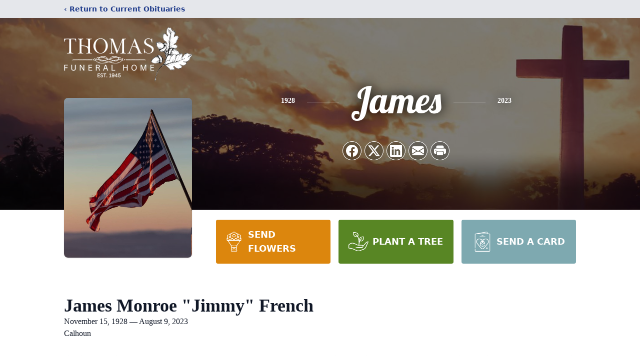

--- FILE ---
content_type: text/html; charset=utf-8
request_url: https://www.google.com/recaptcha/enterprise/anchor?ar=1&k=6LdHfRYgAAAAAD-TMHiXuu3iJ-IV3ck_vPDpYUFm&co=aHR0cHM6Ly93d3cudGhvbWFzZnVuZXJhbGhvbWVjYWxob3VuLmNvbTo0NDM.&hl=en&type=image&v=PoyoqOPhxBO7pBk68S4YbpHZ&theme=light&size=invisible&badge=bottomright&anchor-ms=20000&execute-ms=30000&cb=f0v1qy1dp7lt
body_size: 48942
content:
<!DOCTYPE HTML><html dir="ltr" lang="en"><head><meta http-equiv="Content-Type" content="text/html; charset=UTF-8">
<meta http-equiv="X-UA-Compatible" content="IE=edge">
<title>reCAPTCHA</title>
<style type="text/css">
/* cyrillic-ext */
@font-face {
  font-family: 'Roboto';
  font-style: normal;
  font-weight: 400;
  font-stretch: 100%;
  src: url(//fonts.gstatic.com/s/roboto/v48/KFO7CnqEu92Fr1ME7kSn66aGLdTylUAMa3GUBHMdazTgWw.woff2) format('woff2');
  unicode-range: U+0460-052F, U+1C80-1C8A, U+20B4, U+2DE0-2DFF, U+A640-A69F, U+FE2E-FE2F;
}
/* cyrillic */
@font-face {
  font-family: 'Roboto';
  font-style: normal;
  font-weight: 400;
  font-stretch: 100%;
  src: url(//fonts.gstatic.com/s/roboto/v48/KFO7CnqEu92Fr1ME7kSn66aGLdTylUAMa3iUBHMdazTgWw.woff2) format('woff2');
  unicode-range: U+0301, U+0400-045F, U+0490-0491, U+04B0-04B1, U+2116;
}
/* greek-ext */
@font-face {
  font-family: 'Roboto';
  font-style: normal;
  font-weight: 400;
  font-stretch: 100%;
  src: url(//fonts.gstatic.com/s/roboto/v48/KFO7CnqEu92Fr1ME7kSn66aGLdTylUAMa3CUBHMdazTgWw.woff2) format('woff2');
  unicode-range: U+1F00-1FFF;
}
/* greek */
@font-face {
  font-family: 'Roboto';
  font-style: normal;
  font-weight: 400;
  font-stretch: 100%;
  src: url(//fonts.gstatic.com/s/roboto/v48/KFO7CnqEu92Fr1ME7kSn66aGLdTylUAMa3-UBHMdazTgWw.woff2) format('woff2');
  unicode-range: U+0370-0377, U+037A-037F, U+0384-038A, U+038C, U+038E-03A1, U+03A3-03FF;
}
/* math */
@font-face {
  font-family: 'Roboto';
  font-style: normal;
  font-weight: 400;
  font-stretch: 100%;
  src: url(//fonts.gstatic.com/s/roboto/v48/KFO7CnqEu92Fr1ME7kSn66aGLdTylUAMawCUBHMdazTgWw.woff2) format('woff2');
  unicode-range: U+0302-0303, U+0305, U+0307-0308, U+0310, U+0312, U+0315, U+031A, U+0326-0327, U+032C, U+032F-0330, U+0332-0333, U+0338, U+033A, U+0346, U+034D, U+0391-03A1, U+03A3-03A9, U+03B1-03C9, U+03D1, U+03D5-03D6, U+03F0-03F1, U+03F4-03F5, U+2016-2017, U+2034-2038, U+203C, U+2040, U+2043, U+2047, U+2050, U+2057, U+205F, U+2070-2071, U+2074-208E, U+2090-209C, U+20D0-20DC, U+20E1, U+20E5-20EF, U+2100-2112, U+2114-2115, U+2117-2121, U+2123-214F, U+2190, U+2192, U+2194-21AE, U+21B0-21E5, U+21F1-21F2, U+21F4-2211, U+2213-2214, U+2216-22FF, U+2308-230B, U+2310, U+2319, U+231C-2321, U+2336-237A, U+237C, U+2395, U+239B-23B7, U+23D0, U+23DC-23E1, U+2474-2475, U+25AF, U+25B3, U+25B7, U+25BD, U+25C1, U+25CA, U+25CC, U+25FB, U+266D-266F, U+27C0-27FF, U+2900-2AFF, U+2B0E-2B11, U+2B30-2B4C, U+2BFE, U+3030, U+FF5B, U+FF5D, U+1D400-1D7FF, U+1EE00-1EEFF;
}
/* symbols */
@font-face {
  font-family: 'Roboto';
  font-style: normal;
  font-weight: 400;
  font-stretch: 100%;
  src: url(//fonts.gstatic.com/s/roboto/v48/KFO7CnqEu92Fr1ME7kSn66aGLdTylUAMaxKUBHMdazTgWw.woff2) format('woff2');
  unicode-range: U+0001-000C, U+000E-001F, U+007F-009F, U+20DD-20E0, U+20E2-20E4, U+2150-218F, U+2190, U+2192, U+2194-2199, U+21AF, U+21E6-21F0, U+21F3, U+2218-2219, U+2299, U+22C4-22C6, U+2300-243F, U+2440-244A, U+2460-24FF, U+25A0-27BF, U+2800-28FF, U+2921-2922, U+2981, U+29BF, U+29EB, U+2B00-2BFF, U+4DC0-4DFF, U+FFF9-FFFB, U+10140-1018E, U+10190-1019C, U+101A0, U+101D0-101FD, U+102E0-102FB, U+10E60-10E7E, U+1D2C0-1D2D3, U+1D2E0-1D37F, U+1F000-1F0FF, U+1F100-1F1AD, U+1F1E6-1F1FF, U+1F30D-1F30F, U+1F315, U+1F31C, U+1F31E, U+1F320-1F32C, U+1F336, U+1F378, U+1F37D, U+1F382, U+1F393-1F39F, U+1F3A7-1F3A8, U+1F3AC-1F3AF, U+1F3C2, U+1F3C4-1F3C6, U+1F3CA-1F3CE, U+1F3D4-1F3E0, U+1F3ED, U+1F3F1-1F3F3, U+1F3F5-1F3F7, U+1F408, U+1F415, U+1F41F, U+1F426, U+1F43F, U+1F441-1F442, U+1F444, U+1F446-1F449, U+1F44C-1F44E, U+1F453, U+1F46A, U+1F47D, U+1F4A3, U+1F4B0, U+1F4B3, U+1F4B9, U+1F4BB, U+1F4BF, U+1F4C8-1F4CB, U+1F4D6, U+1F4DA, U+1F4DF, U+1F4E3-1F4E6, U+1F4EA-1F4ED, U+1F4F7, U+1F4F9-1F4FB, U+1F4FD-1F4FE, U+1F503, U+1F507-1F50B, U+1F50D, U+1F512-1F513, U+1F53E-1F54A, U+1F54F-1F5FA, U+1F610, U+1F650-1F67F, U+1F687, U+1F68D, U+1F691, U+1F694, U+1F698, U+1F6AD, U+1F6B2, U+1F6B9-1F6BA, U+1F6BC, U+1F6C6-1F6CF, U+1F6D3-1F6D7, U+1F6E0-1F6EA, U+1F6F0-1F6F3, U+1F6F7-1F6FC, U+1F700-1F7FF, U+1F800-1F80B, U+1F810-1F847, U+1F850-1F859, U+1F860-1F887, U+1F890-1F8AD, U+1F8B0-1F8BB, U+1F8C0-1F8C1, U+1F900-1F90B, U+1F93B, U+1F946, U+1F984, U+1F996, U+1F9E9, U+1FA00-1FA6F, U+1FA70-1FA7C, U+1FA80-1FA89, U+1FA8F-1FAC6, U+1FACE-1FADC, U+1FADF-1FAE9, U+1FAF0-1FAF8, U+1FB00-1FBFF;
}
/* vietnamese */
@font-face {
  font-family: 'Roboto';
  font-style: normal;
  font-weight: 400;
  font-stretch: 100%;
  src: url(//fonts.gstatic.com/s/roboto/v48/KFO7CnqEu92Fr1ME7kSn66aGLdTylUAMa3OUBHMdazTgWw.woff2) format('woff2');
  unicode-range: U+0102-0103, U+0110-0111, U+0128-0129, U+0168-0169, U+01A0-01A1, U+01AF-01B0, U+0300-0301, U+0303-0304, U+0308-0309, U+0323, U+0329, U+1EA0-1EF9, U+20AB;
}
/* latin-ext */
@font-face {
  font-family: 'Roboto';
  font-style: normal;
  font-weight: 400;
  font-stretch: 100%;
  src: url(//fonts.gstatic.com/s/roboto/v48/KFO7CnqEu92Fr1ME7kSn66aGLdTylUAMa3KUBHMdazTgWw.woff2) format('woff2');
  unicode-range: U+0100-02BA, U+02BD-02C5, U+02C7-02CC, U+02CE-02D7, U+02DD-02FF, U+0304, U+0308, U+0329, U+1D00-1DBF, U+1E00-1E9F, U+1EF2-1EFF, U+2020, U+20A0-20AB, U+20AD-20C0, U+2113, U+2C60-2C7F, U+A720-A7FF;
}
/* latin */
@font-face {
  font-family: 'Roboto';
  font-style: normal;
  font-weight: 400;
  font-stretch: 100%;
  src: url(//fonts.gstatic.com/s/roboto/v48/KFO7CnqEu92Fr1ME7kSn66aGLdTylUAMa3yUBHMdazQ.woff2) format('woff2');
  unicode-range: U+0000-00FF, U+0131, U+0152-0153, U+02BB-02BC, U+02C6, U+02DA, U+02DC, U+0304, U+0308, U+0329, U+2000-206F, U+20AC, U+2122, U+2191, U+2193, U+2212, U+2215, U+FEFF, U+FFFD;
}
/* cyrillic-ext */
@font-face {
  font-family: 'Roboto';
  font-style: normal;
  font-weight: 500;
  font-stretch: 100%;
  src: url(//fonts.gstatic.com/s/roboto/v48/KFO7CnqEu92Fr1ME7kSn66aGLdTylUAMa3GUBHMdazTgWw.woff2) format('woff2');
  unicode-range: U+0460-052F, U+1C80-1C8A, U+20B4, U+2DE0-2DFF, U+A640-A69F, U+FE2E-FE2F;
}
/* cyrillic */
@font-face {
  font-family: 'Roboto';
  font-style: normal;
  font-weight: 500;
  font-stretch: 100%;
  src: url(//fonts.gstatic.com/s/roboto/v48/KFO7CnqEu92Fr1ME7kSn66aGLdTylUAMa3iUBHMdazTgWw.woff2) format('woff2');
  unicode-range: U+0301, U+0400-045F, U+0490-0491, U+04B0-04B1, U+2116;
}
/* greek-ext */
@font-face {
  font-family: 'Roboto';
  font-style: normal;
  font-weight: 500;
  font-stretch: 100%;
  src: url(//fonts.gstatic.com/s/roboto/v48/KFO7CnqEu92Fr1ME7kSn66aGLdTylUAMa3CUBHMdazTgWw.woff2) format('woff2');
  unicode-range: U+1F00-1FFF;
}
/* greek */
@font-face {
  font-family: 'Roboto';
  font-style: normal;
  font-weight: 500;
  font-stretch: 100%;
  src: url(//fonts.gstatic.com/s/roboto/v48/KFO7CnqEu92Fr1ME7kSn66aGLdTylUAMa3-UBHMdazTgWw.woff2) format('woff2');
  unicode-range: U+0370-0377, U+037A-037F, U+0384-038A, U+038C, U+038E-03A1, U+03A3-03FF;
}
/* math */
@font-face {
  font-family: 'Roboto';
  font-style: normal;
  font-weight: 500;
  font-stretch: 100%;
  src: url(//fonts.gstatic.com/s/roboto/v48/KFO7CnqEu92Fr1ME7kSn66aGLdTylUAMawCUBHMdazTgWw.woff2) format('woff2');
  unicode-range: U+0302-0303, U+0305, U+0307-0308, U+0310, U+0312, U+0315, U+031A, U+0326-0327, U+032C, U+032F-0330, U+0332-0333, U+0338, U+033A, U+0346, U+034D, U+0391-03A1, U+03A3-03A9, U+03B1-03C9, U+03D1, U+03D5-03D6, U+03F0-03F1, U+03F4-03F5, U+2016-2017, U+2034-2038, U+203C, U+2040, U+2043, U+2047, U+2050, U+2057, U+205F, U+2070-2071, U+2074-208E, U+2090-209C, U+20D0-20DC, U+20E1, U+20E5-20EF, U+2100-2112, U+2114-2115, U+2117-2121, U+2123-214F, U+2190, U+2192, U+2194-21AE, U+21B0-21E5, U+21F1-21F2, U+21F4-2211, U+2213-2214, U+2216-22FF, U+2308-230B, U+2310, U+2319, U+231C-2321, U+2336-237A, U+237C, U+2395, U+239B-23B7, U+23D0, U+23DC-23E1, U+2474-2475, U+25AF, U+25B3, U+25B7, U+25BD, U+25C1, U+25CA, U+25CC, U+25FB, U+266D-266F, U+27C0-27FF, U+2900-2AFF, U+2B0E-2B11, U+2B30-2B4C, U+2BFE, U+3030, U+FF5B, U+FF5D, U+1D400-1D7FF, U+1EE00-1EEFF;
}
/* symbols */
@font-face {
  font-family: 'Roboto';
  font-style: normal;
  font-weight: 500;
  font-stretch: 100%;
  src: url(//fonts.gstatic.com/s/roboto/v48/KFO7CnqEu92Fr1ME7kSn66aGLdTylUAMaxKUBHMdazTgWw.woff2) format('woff2');
  unicode-range: U+0001-000C, U+000E-001F, U+007F-009F, U+20DD-20E0, U+20E2-20E4, U+2150-218F, U+2190, U+2192, U+2194-2199, U+21AF, U+21E6-21F0, U+21F3, U+2218-2219, U+2299, U+22C4-22C6, U+2300-243F, U+2440-244A, U+2460-24FF, U+25A0-27BF, U+2800-28FF, U+2921-2922, U+2981, U+29BF, U+29EB, U+2B00-2BFF, U+4DC0-4DFF, U+FFF9-FFFB, U+10140-1018E, U+10190-1019C, U+101A0, U+101D0-101FD, U+102E0-102FB, U+10E60-10E7E, U+1D2C0-1D2D3, U+1D2E0-1D37F, U+1F000-1F0FF, U+1F100-1F1AD, U+1F1E6-1F1FF, U+1F30D-1F30F, U+1F315, U+1F31C, U+1F31E, U+1F320-1F32C, U+1F336, U+1F378, U+1F37D, U+1F382, U+1F393-1F39F, U+1F3A7-1F3A8, U+1F3AC-1F3AF, U+1F3C2, U+1F3C4-1F3C6, U+1F3CA-1F3CE, U+1F3D4-1F3E0, U+1F3ED, U+1F3F1-1F3F3, U+1F3F5-1F3F7, U+1F408, U+1F415, U+1F41F, U+1F426, U+1F43F, U+1F441-1F442, U+1F444, U+1F446-1F449, U+1F44C-1F44E, U+1F453, U+1F46A, U+1F47D, U+1F4A3, U+1F4B0, U+1F4B3, U+1F4B9, U+1F4BB, U+1F4BF, U+1F4C8-1F4CB, U+1F4D6, U+1F4DA, U+1F4DF, U+1F4E3-1F4E6, U+1F4EA-1F4ED, U+1F4F7, U+1F4F9-1F4FB, U+1F4FD-1F4FE, U+1F503, U+1F507-1F50B, U+1F50D, U+1F512-1F513, U+1F53E-1F54A, U+1F54F-1F5FA, U+1F610, U+1F650-1F67F, U+1F687, U+1F68D, U+1F691, U+1F694, U+1F698, U+1F6AD, U+1F6B2, U+1F6B9-1F6BA, U+1F6BC, U+1F6C6-1F6CF, U+1F6D3-1F6D7, U+1F6E0-1F6EA, U+1F6F0-1F6F3, U+1F6F7-1F6FC, U+1F700-1F7FF, U+1F800-1F80B, U+1F810-1F847, U+1F850-1F859, U+1F860-1F887, U+1F890-1F8AD, U+1F8B0-1F8BB, U+1F8C0-1F8C1, U+1F900-1F90B, U+1F93B, U+1F946, U+1F984, U+1F996, U+1F9E9, U+1FA00-1FA6F, U+1FA70-1FA7C, U+1FA80-1FA89, U+1FA8F-1FAC6, U+1FACE-1FADC, U+1FADF-1FAE9, U+1FAF0-1FAF8, U+1FB00-1FBFF;
}
/* vietnamese */
@font-face {
  font-family: 'Roboto';
  font-style: normal;
  font-weight: 500;
  font-stretch: 100%;
  src: url(//fonts.gstatic.com/s/roboto/v48/KFO7CnqEu92Fr1ME7kSn66aGLdTylUAMa3OUBHMdazTgWw.woff2) format('woff2');
  unicode-range: U+0102-0103, U+0110-0111, U+0128-0129, U+0168-0169, U+01A0-01A1, U+01AF-01B0, U+0300-0301, U+0303-0304, U+0308-0309, U+0323, U+0329, U+1EA0-1EF9, U+20AB;
}
/* latin-ext */
@font-face {
  font-family: 'Roboto';
  font-style: normal;
  font-weight: 500;
  font-stretch: 100%;
  src: url(//fonts.gstatic.com/s/roboto/v48/KFO7CnqEu92Fr1ME7kSn66aGLdTylUAMa3KUBHMdazTgWw.woff2) format('woff2');
  unicode-range: U+0100-02BA, U+02BD-02C5, U+02C7-02CC, U+02CE-02D7, U+02DD-02FF, U+0304, U+0308, U+0329, U+1D00-1DBF, U+1E00-1E9F, U+1EF2-1EFF, U+2020, U+20A0-20AB, U+20AD-20C0, U+2113, U+2C60-2C7F, U+A720-A7FF;
}
/* latin */
@font-face {
  font-family: 'Roboto';
  font-style: normal;
  font-weight: 500;
  font-stretch: 100%;
  src: url(//fonts.gstatic.com/s/roboto/v48/KFO7CnqEu92Fr1ME7kSn66aGLdTylUAMa3yUBHMdazQ.woff2) format('woff2');
  unicode-range: U+0000-00FF, U+0131, U+0152-0153, U+02BB-02BC, U+02C6, U+02DA, U+02DC, U+0304, U+0308, U+0329, U+2000-206F, U+20AC, U+2122, U+2191, U+2193, U+2212, U+2215, U+FEFF, U+FFFD;
}
/* cyrillic-ext */
@font-face {
  font-family: 'Roboto';
  font-style: normal;
  font-weight: 900;
  font-stretch: 100%;
  src: url(//fonts.gstatic.com/s/roboto/v48/KFO7CnqEu92Fr1ME7kSn66aGLdTylUAMa3GUBHMdazTgWw.woff2) format('woff2');
  unicode-range: U+0460-052F, U+1C80-1C8A, U+20B4, U+2DE0-2DFF, U+A640-A69F, U+FE2E-FE2F;
}
/* cyrillic */
@font-face {
  font-family: 'Roboto';
  font-style: normal;
  font-weight: 900;
  font-stretch: 100%;
  src: url(//fonts.gstatic.com/s/roboto/v48/KFO7CnqEu92Fr1ME7kSn66aGLdTylUAMa3iUBHMdazTgWw.woff2) format('woff2');
  unicode-range: U+0301, U+0400-045F, U+0490-0491, U+04B0-04B1, U+2116;
}
/* greek-ext */
@font-face {
  font-family: 'Roboto';
  font-style: normal;
  font-weight: 900;
  font-stretch: 100%;
  src: url(//fonts.gstatic.com/s/roboto/v48/KFO7CnqEu92Fr1ME7kSn66aGLdTylUAMa3CUBHMdazTgWw.woff2) format('woff2');
  unicode-range: U+1F00-1FFF;
}
/* greek */
@font-face {
  font-family: 'Roboto';
  font-style: normal;
  font-weight: 900;
  font-stretch: 100%;
  src: url(//fonts.gstatic.com/s/roboto/v48/KFO7CnqEu92Fr1ME7kSn66aGLdTylUAMa3-UBHMdazTgWw.woff2) format('woff2');
  unicode-range: U+0370-0377, U+037A-037F, U+0384-038A, U+038C, U+038E-03A1, U+03A3-03FF;
}
/* math */
@font-face {
  font-family: 'Roboto';
  font-style: normal;
  font-weight: 900;
  font-stretch: 100%;
  src: url(//fonts.gstatic.com/s/roboto/v48/KFO7CnqEu92Fr1ME7kSn66aGLdTylUAMawCUBHMdazTgWw.woff2) format('woff2');
  unicode-range: U+0302-0303, U+0305, U+0307-0308, U+0310, U+0312, U+0315, U+031A, U+0326-0327, U+032C, U+032F-0330, U+0332-0333, U+0338, U+033A, U+0346, U+034D, U+0391-03A1, U+03A3-03A9, U+03B1-03C9, U+03D1, U+03D5-03D6, U+03F0-03F1, U+03F4-03F5, U+2016-2017, U+2034-2038, U+203C, U+2040, U+2043, U+2047, U+2050, U+2057, U+205F, U+2070-2071, U+2074-208E, U+2090-209C, U+20D0-20DC, U+20E1, U+20E5-20EF, U+2100-2112, U+2114-2115, U+2117-2121, U+2123-214F, U+2190, U+2192, U+2194-21AE, U+21B0-21E5, U+21F1-21F2, U+21F4-2211, U+2213-2214, U+2216-22FF, U+2308-230B, U+2310, U+2319, U+231C-2321, U+2336-237A, U+237C, U+2395, U+239B-23B7, U+23D0, U+23DC-23E1, U+2474-2475, U+25AF, U+25B3, U+25B7, U+25BD, U+25C1, U+25CA, U+25CC, U+25FB, U+266D-266F, U+27C0-27FF, U+2900-2AFF, U+2B0E-2B11, U+2B30-2B4C, U+2BFE, U+3030, U+FF5B, U+FF5D, U+1D400-1D7FF, U+1EE00-1EEFF;
}
/* symbols */
@font-face {
  font-family: 'Roboto';
  font-style: normal;
  font-weight: 900;
  font-stretch: 100%;
  src: url(//fonts.gstatic.com/s/roboto/v48/KFO7CnqEu92Fr1ME7kSn66aGLdTylUAMaxKUBHMdazTgWw.woff2) format('woff2');
  unicode-range: U+0001-000C, U+000E-001F, U+007F-009F, U+20DD-20E0, U+20E2-20E4, U+2150-218F, U+2190, U+2192, U+2194-2199, U+21AF, U+21E6-21F0, U+21F3, U+2218-2219, U+2299, U+22C4-22C6, U+2300-243F, U+2440-244A, U+2460-24FF, U+25A0-27BF, U+2800-28FF, U+2921-2922, U+2981, U+29BF, U+29EB, U+2B00-2BFF, U+4DC0-4DFF, U+FFF9-FFFB, U+10140-1018E, U+10190-1019C, U+101A0, U+101D0-101FD, U+102E0-102FB, U+10E60-10E7E, U+1D2C0-1D2D3, U+1D2E0-1D37F, U+1F000-1F0FF, U+1F100-1F1AD, U+1F1E6-1F1FF, U+1F30D-1F30F, U+1F315, U+1F31C, U+1F31E, U+1F320-1F32C, U+1F336, U+1F378, U+1F37D, U+1F382, U+1F393-1F39F, U+1F3A7-1F3A8, U+1F3AC-1F3AF, U+1F3C2, U+1F3C4-1F3C6, U+1F3CA-1F3CE, U+1F3D4-1F3E0, U+1F3ED, U+1F3F1-1F3F3, U+1F3F5-1F3F7, U+1F408, U+1F415, U+1F41F, U+1F426, U+1F43F, U+1F441-1F442, U+1F444, U+1F446-1F449, U+1F44C-1F44E, U+1F453, U+1F46A, U+1F47D, U+1F4A3, U+1F4B0, U+1F4B3, U+1F4B9, U+1F4BB, U+1F4BF, U+1F4C8-1F4CB, U+1F4D6, U+1F4DA, U+1F4DF, U+1F4E3-1F4E6, U+1F4EA-1F4ED, U+1F4F7, U+1F4F9-1F4FB, U+1F4FD-1F4FE, U+1F503, U+1F507-1F50B, U+1F50D, U+1F512-1F513, U+1F53E-1F54A, U+1F54F-1F5FA, U+1F610, U+1F650-1F67F, U+1F687, U+1F68D, U+1F691, U+1F694, U+1F698, U+1F6AD, U+1F6B2, U+1F6B9-1F6BA, U+1F6BC, U+1F6C6-1F6CF, U+1F6D3-1F6D7, U+1F6E0-1F6EA, U+1F6F0-1F6F3, U+1F6F7-1F6FC, U+1F700-1F7FF, U+1F800-1F80B, U+1F810-1F847, U+1F850-1F859, U+1F860-1F887, U+1F890-1F8AD, U+1F8B0-1F8BB, U+1F8C0-1F8C1, U+1F900-1F90B, U+1F93B, U+1F946, U+1F984, U+1F996, U+1F9E9, U+1FA00-1FA6F, U+1FA70-1FA7C, U+1FA80-1FA89, U+1FA8F-1FAC6, U+1FACE-1FADC, U+1FADF-1FAE9, U+1FAF0-1FAF8, U+1FB00-1FBFF;
}
/* vietnamese */
@font-face {
  font-family: 'Roboto';
  font-style: normal;
  font-weight: 900;
  font-stretch: 100%;
  src: url(//fonts.gstatic.com/s/roboto/v48/KFO7CnqEu92Fr1ME7kSn66aGLdTylUAMa3OUBHMdazTgWw.woff2) format('woff2');
  unicode-range: U+0102-0103, U+0110-0111, U+0128-0129, U+0168-0169, U+01A0-01A1, U+01AF-01B0, U+0300-0301, U+0303-0304, U+0308-0309, U+0323, U+0329, U+1EA0-1EF9, U+20AB;
}
/* latin-ext */
@font-face {
  font-family: 'Roboto';
  font-style: normal;
  font-weight: 900;
  font-stretch: 100%;
  src: url(//fonts.gstatic.com/s/roboto/v48/KFO7CnqEu92Fr1ME7kSn66aGLdTylUAMa3KUBHMdazTgWw.woff2) format('woff2');
  unicode-range: U+0100-02BA, U+02BD-02C5, U+02C7-02CC, U+02CE-02D7, U+02DD-02FF, U+0304, U+0308, U+0329, U+1D00-1DBF, U+1E00-1E9F, U+1EF2-1EFF, U+2020, U+20A0-20AB, U+20AD-20C0, U+2113, U+2C60-2C7F, U+A720-A7FF;
}
/* latin */
@font-face {
  font-family: 'Roboto';
  font-style: normal;
  font-weight: 900;
  font-stretch: 100%;
  src: url(//fonts.gstatic.com/s/roboto/v48/KFO7CnqEu92Fr1ME7kSn66aGLdTylUAMa3yUBHMdazQ.woff2) format('woff2');
  unicode-range: U+0000-00FF, U+0131, U+0152-0153, U+02BB-02BC, U+02C6, U+02DA, U+02DC, U+0304, U+0308, U+0329, U+2000-206F, U+20AC, U+2122, U+2191, U+2193, U+2212, U+2215, U+FEFF, U+FFFD;
}

</style>
<link rel="stylesheet" type="text/css" href="https://www.gstatic.com/recaptcha/releases/PoyoqOPhxBO7pBk68S4YbpHZ/styles__ltr.css">
<script nonce="G-QwJ0B_HHIST6Sbvexg6w" type="text/javascript">window['__recaptcha_api'] = 'https://www.google.com/recaptcha/enterprise/';</script>
<script type="text/javascript" src="https://www.gstatic.com/recaptcha/releases/PoyoqOPhxBO7pBk68S4YbpHZ/recaptcha__en.js" nonce="G-QwJ0B_HHIST6Sbvexg6w">
      
    </script></head>
<body><div id="rc-anchor-alert" class="rc-anchor-alert"></div>
<input type="hidden" id="recaptcha-token" value="[base64]">
<script type="text/javascript" nonce="G-QwJ0B_HHIST6Sbvexg6w">
      recaptcha.anchor.Main.init("[\x22ainput\x22,[\x22bgdata\x22,\x22\x22,\[base64]/[base64]/[base64]/ZyhXLGgpOnEoW04sMjEsbF0sVywwKSxoKSxmYWxzZSxmYWxzZSl9Y2F0Y2goayl7RygzNTgsVyk/[base64]/[base64]/[base64]/[base64]/[base64]/[base64]/[base64]/bmV3IEJbT10oRFswXSk6dz09Mj9uZXcgQltPXShEWzBdLERbMV0pOnc9PTM/bmV3IEJbT10oRFswXSxEWzFdLERbMl0pOnc9PTQ/[base64]/[base64]/[base64]/[base64]/[base64]\\u003d\x22,\[base64]\\u003d\x22,\x22bVtVw74Rwow6wr7DksKOw7fDlXVGw7EKw63Dlh07d8OFwpx/Y8KPIkbCiyDDsEolQMKfTVzCixJkEsKNOsKNw7vCgQTDqF4twqEEwrBrw7Nkw7jDtsO1w6/DoMKVfBfDqAo2U2tBFxILwrpfwokLwq1Gw5tZPh7CtifCpcK0wos7w5liw4fCv0QAw4bCkgnDm8Kaw6TChErDqSvCksOdFRptM8OHw5lTwqjCtcO0wrstwrZzw7ExSMOVwp/Dq8KAG0DCkMOnwrs1w5rDmRIsw6rDn8KaGEQzUjnCsDNGWsOFW17DlsKQwqzCugXCm8OYw4XCh8KowpI3bsKUZ8KlO8OZwqrDiUJ2wpRlwqXCt2k3OMKaZ8KuVijCsH4jJsKVwprDvMOrHhMGPU3CmX/CvnbCvGQkO8OGfMOlV1HCgmTDqRDDjWHDmMOndcOCwqLCsMOtwrV4HQbDj8OSBcOlwpHCs8KREsK/RQ1XeEDDvsOzD8O/NWwyw7xxw6HDtToRw5vDlsK+wpMuw5ogaVQpDj5gwpphwrXCv2U7S8Kjw6rCrSYZPArDiixPAMKrbcOJfwvDm8OGwpAfAcKVLghNw7Ezw5zDncOKBQjDkVfDjcKHC3gAw53CpcKfw5vCm8OawqXCv0cswq/CiznCq8OXFElZXSkwwozCicOkw7HChcKCw4ELYR5zW38WwpPCn0vDtlrCm8OEw4vDlsKUT2jDkljCssOUw4rDscKOwoEqHj/ClhokICDCv8OOInvCk2nCkcOBwr3CjXMjeQxCw77DoVzCmAhHP0Vmw5TDkC1/[base64]/CgMOjcwgoTcOEdxEOw7d+w4RwYzYNQsOWUxNmcsKTNwTDum7Cg8KXw453w73ClcKVw4PCmsKGeG4jwqNsd8KnPj3DhsKLwpxaYwtGwpfCpjPDkRIUIcOzwplPwq10QMK/TMOywovDh0c6TTleYGzDh1DCmFzCgcONworDucKKFcK8O01EwqbDhjomJ8K8w7bChkQQNUvChjRswq1DGMKrCgLDpcOoA8KdUyV0YA0GMsOWGTPCncO8w6k/H3ICwoDCqkFuwqbDpMOpdCUaVQxOw4NIwqjCicONw7LCmhLDu8OmGMO4wpvCqwnDjX7DpwNdYMO6ejLDicKBUMKcwqN9woHCqAbCvcKkwptLw5RGw7HCqkpCZ8KEAX0Awrx4w4gewpTCnSYGa8Kxw4ZLwp/Dt8O3w4HCpzcoNnjCnsKLw58Uw5nCvRlRcMOGLsKow7d/wq0jTwTDm8OXwp7Du2FLw7rCpG4cw4fDqH0AwojDiXtnwp00FmzCmErDqcK0wqDCp8ODwpd5w5fCo8KzD2XDh8KiXMKCwr5HwpwUw4XCtDUowq4OwozDkw8Iw5jDiMOBwpJzWgzDnVY0w6LCkmzDgnzCl8O/OMOAScKgwqfCnsOAwr/CosKyFMKiwonDm8Kaw4FSw5daRSkiY0cUW8OaADfDr8KKVMKdw6RpJBxwwqJ+LsKgGMOJPcOGw7AewrxbR8OBwrBjEsKuw7t7woplG8KFdsOMOsOCK21Jwr/ChFTDhMKmwpHDnMK/T8KAZFM/L3kNaH9/wo1FMWbDhMKswqM7Fy0yw4AyDG3Cg8OXw6jCo0PDscOmUsOYBsKDwqQAesOmeQ8qRGt8bj/DlyHDk8KtTMO9wrbCqcKXeifCjMKLbTDDmMK8BTp5KcKWe8O5wojCpifDrsKIwrrDnMOowozCsGIecko5w4sGJyrCiMKdwpUXw5UJwo8/wrHDkcK2Ihgiw7x4wqzCq2fDtMKHM8OnF8OMwq7Dg8OZdl07wq8CRGoBEcKJw57CogfDlMKXwrYWWcKzDzw3w4zDmEHDpT/Dt1XCjcO7wp4xVcO4wpXCjcKwVcKVwoZEw6vCq0/Du8OlfcKPwpUtw4d9VFgIwpfCicOCbWtPwqdFw67CpmJfw4kqCmERw744w4PDhMO/PAYRYQvDu8Opw612GMKCwoXDvcOoNMKCesOTJMOuOCjCpcKSwojDlcOLEBIGQ2jClyZEwpLDpRTCq8OnbcOXVsOvDWVqfsOlw7LDgsOuwrJPKsOCIcK7RcOAc8OOwrJnw7oqw6jCiUlVw5zDj354w6nCqStYw5DDgXZjXmZ3QsKUwqUKOsKkCsOqTsO2WMO/Rk04woQgKBbDh8O7woDClGfDp1Y3wqFGI8KhfcK2wq7DmTBeTcO5w6jCihNUwoLCocOIwrBGw5vCq8K0LA/CuMOga18Ow5nCucKXw7A/wr0Rw7/DoyhAwqnDn3ZTw6TCkMOrNcKzwpEDYMKSwo9Yw4Y3w5HDuMOsw6lHBsOdw4nCtcKFw7hKwpzChcOtw6bDl1/CrxEmPSHDr0NjcDZxAcOOU8OTw54lwrFEwoTDmy0Mw48EwrDDryzCm8K+wpPDm8OFDsOhw45GwopJFXBLNMOTw64Yw7PDjcOZwpTCiF7DjcOVOxI9ZsK+Ax1Ddy42ew7DmAE/w4PCtXkIL8KuHcO5w5LCu2vCkFQ6wpcJR8OFGQxbwpRGMXPDuMKOw4RGwrpXX1rDnU8kWsKhw7ZPXMOyJUrCn8KGwo/DhjXDtcO6wrVqw75gWMOvQ8KCw6rDnsKXXDDCqcO6w6rDmMOtGCjCj1TDkRZzwpUXwpXCq8OIQkrDkh7Cl8OlBTrCrsOrwqZhIMOZw64pw68VOCd8ZcK+ITnCt8Odw4UJw6TCnMOVwo84GlrCgEXCoRZgw5gmwqYbcCYiw4NMUzbDnTUgw4/DrsKzbjp4wo5Uw4kLwrzDkATChDTCqcOmw73DvsKMNhUARcOhwrfCgQrDpjdcBcO9H8Ozw7klAcOpwrfCusKlwqTDnsOyHgF4RB3DrX/CmcOQw6fCqRgWw47CosOrLVXDmcK5dcO4B8OTwo3Ckw3CrSVLRl3ChElHwrXCsixBe8KOMcKEYXbDgnvCljgSQsOIQ8OpwpvCrTsIw5LCtcOnw7x9Pl7DgWhuQBnDtC1nwpXDmEvDnTnCkC8JwqMuwqjClll8BmUbccKiHG9zaMO4w4MGwrkmw6kSwpIYTQ/DghhGFMOBfMORw6DCsMOTw6HCjEk4C8Orw7AxC8OSCFlkYVY2wrc2wr9WworDvsKTEsOzw5/DpMOcTkc2I1jDhMOiwpIyw5VIw6DDnD3CgcOSwo0hwpjClx/CpcO6ETQCLFvDr8OLCXYJwqzDnFHCh8O8w7Q3K0wlw7M/dMKoGcOqw6U1w5o8RsO/wozCjsOYIsOtw6JCNnnDrHFGCcKrfjrCv2IPw4fCjH4jw6tcI8KxSUTDtiTDsMKYZHLChw0Ww61tCsK+CcKbLWQIS3rCgUPCpsK4TnzCimPDpDhbKsKZw6Mdw4jDjMKTTig4PGIOKsOjw5HDqcOrwoXDqVR7w4lvay7CqcOPD1zDlMOuwqsyPcO5wrrCvBQLdcKQMF/DmCnCt8KYeXRuw41/Bk3DiQxOwqfCoh3CpW5+w55Xw5TDv3wTJcOPccKUw5IFwqgVwr0ywrzDvcK/[base64]/[base64]/Cg8OCw5hVTyE1woLCin5Cwo1uZMOrw5fCq1d/w7fDlsKCWsKCVz/CgwbCglVXwqZewqQ6DcObcERVwo/CjcOqwqnDrMOiwp3DpMOBMsKcbcKkwrbCqcK9w5DDtMKTBsOYwoIzwq93YMOLw5bCi8O1w6/DncKqw7TCkTFBwrzCtihNKSLCrifCsSMuwqTClsOSQsOvwqTDlMKzw7ESeWrCgQXCmcKcwqjCpi4twqdAVcO3w6LDocKzw6vCqsOUK8OnWsKSw6bDoMOSw6zCvgLCtWA+wo/CvBTCqnB9w5rCojJtwpDDmW0ywofDr07ComzDqcKwD8O1MsKbUcK5w6wrwpDClmbCmMO7wqcBw7hVYw8LwpQCC1Vuwrkhw495wq8RwoPDgMK0Z8OQw5LCh8KjPMOGDWRYBcKqABLDj0rDpmfCg8KWMsOGLsO9wrE/[base64]/Ct8Khwr/DuAXCosK3FXXCjhXCpWxBZcOmPhnDisOiw7kkwqTDrmZnBmIdRsOBwr8qCsKfwrUyC1bDocKIVnDDp8O8w5Jvw4vDl8KGw45yQnV1w5PCimhUwpRkAxQqw4LDpMK+w6nDgMKFwp0bwo/CtCg7wrzCscKZMsOPwqVoLcOgXSzCrVrDoMKqw4LCg1kHS8Krw5oUPCE5WkHCucOKCUPDhcKwwpt+w7cIfl3DkBo/wpXDgcKJw5DCncKMw4toUHMoPGMWVT7CksKrRAZQwojCmCXCqWs4wpEywr48woXDmMOUwqIlw5fCpsK8wqLDhjvDkhvDiC5VwoFMFkHCncOEw6TCgsKew4zChcOQf8KNXsOQw63ClUjClMKNwr9zwqDCild/w53DpsKWQTtEwozCjyjDuSfCucOmwonCjUs5woxSwrDCrsOXBcKoNMOManlVeXwYb8KRwr8Qw6kdUk06E8OJI2UGMB/DuzJFfMOAETgWKMKoH3XCvFbCpkQmw5RHw7jClcKnw51XwqfDix8nJllBwrPCosO8w4bCvkPDlQfDv8Oywo9nw4rCmA5pwofCrB3DkcKpw4fDtWQpwpQnw59aw7/DgnPDn0TDtXvDhsKnJUjDqcKMwqXDn34rw5YAe8Kxwp53DMKQfMO5wrzCm8OiBwTDhMK7w5Fgw55uw4DCjAZJX0fDtcOAw5/[base64]/[base64]/CuyzDtT7DgUgOMUtMNA4Vwr1Lw4nCrsKNwq7Cn8KsfsO8w5gfwqFbwr8Fwp3Dj8OHworDjMKkMMKVfiY6XzBfUcOHw6Ifw70owq1+wr7CjzcdYkEIasKgHMKNdm/Cn8OUUFZgw4vCncOswrXCuk3DvGrCosOBw4nCo8KHw6MQwpLDt8Oyw6rCtiNGOcKIwo/Ct8KCwoEZOcOEw4zCg8Oowo4jBsK5HT7DtWEXworCgsO0GmvDpSVYw4BXUDVZM0zChMOcZA8dw49kwrsLbnpxYVFww6zDtMKfwphxwrt6JFU/[base64]/w5LDgUrCg8OjwpgsHMO+FTfCvMOwIGR1CMOiw7nCjyPDucOePGIawoPDuErCisOMwr7Dh8OJZy7Dp8KtwqbChF/DpkZGw4bDtMKrwq4Gw49JwrnCnsKlw6XDgB3CgMOOwoHDu14mwpNjw7J2w4/Cq8KEHcKXw7MseMOiYMK1VwnCgcKSwrM9w5TCuCDDghZtQh7CtjQLw4zDkhRmYnLConPCssOjeMOMwpccM0HDgMKTMjU/wrHCgMOkw7jCjMK6Y8OMwr5sMBXCkcONM184w6nDmXPCrcOiwq/[base64]/[base64]/CmSg2VgHChXXDozbCkcKCw5t+w6IwwpMPNMKuwoBxw5lMM23CisO8wp3Dv8OAwp/[base64]/CshA3w7nDjcObwrI2RirDkMKqExBoA2/[base64]/Dvh1eJcK5wo/ChQnCiFVBw7sGw7AxMmJfw5bCgmLDjkjDgsKFwo5Iw5YSJMO5w7grwrvCucKINFHDqMOcTcKiLsKHw4XDjcOSw6bDmhfDrGoLKV3CoRF8GUnCgMO4w4gQwrrDl8KjwrrDgRcmwpQ7KlLDgwg/woXDi2TDlhFfwrLCtWjCnCvDmcOgw6YZXsOEC8KiwonDocKKWTsfw5zDscKvMy8XK8OpMBTCszcSw4fCunwDOMKewrhONGnDiz55wo7DtMOHw4opwohmwpbDscOFwqYXKUjCvR9hw4www5/[base64]/KcOWLcKkwqsNwqjChsO1wqVbdMKswqLCswEPwpPDkcOwBsK0wowbc8OWdcK8HMOuZcOrw4XDqFbDhcKPOsKFdzzCrR/DtH0HwqZ+w4jDkUjChnvDrMKIQ8O5MibDpcOiesKnQsORaAnCksOow6XDtHMNXsOMOsKOwp3DmB/DusKiwqDCsMKjG8K5w7DCtMOEw5fDni4+AMKTecOZECUvH8K/XnTCjhnDl8OdIcKOesKcw63ChsO6e3fCnMOkwqnDjGNfw5nCsGgXYsOBZwJZwpfDrCXCpMKvw6fCisOAw6k6DsO4wr3Cr8KKMsO9wr0ewq7Dh8OQwqrCncKqDDFkwr4qUGnDuQ7CrHfDkSXDuGrCqMOtGzVWw6DCsGLChUQRS1DDjMO+H8K5w7/Co8KVJ8Obw5HDpsOpw7BvSUx8ZGUxbAExwoTDiMOaw6/DmHQAcSI5wqLCswpkCsOgfQBAG8OjK30rUX/CpcOpw7EqbCrDgFDDt0XCtsOed8Olw4AFWsOAwrXDvjrCiEbDpiPDu8OPPH8Zw4BvwoTCgEvDnRoEw4RJJSkiJcKtL8Osw7XCvsOle3nDtcKVYsO7wrQHUMONw5gFw7jClzcBX8KPVCRsacOCwqZLw5LCmifCv1gtNifDicKXw4xZw57CgAHDk8KKwrVTw6ZzPS/CohJPwonCrMKnTsKXw6BIw5R+IcOxXVsCw7HCtyfDlcOiw4ItdEIge0XCsmfCmDUdwpHDnxnCrcOoYkDDg8KyU2LDi8KiNUANw4HDiMORw6nDj8O8OxcjZMKDw6B2H0xawpc/I8KZX8Oiw7pSUMKqMjcLccOVGcKsw7TCkMOcw6MuRMK0BEzDk8OIJTvCvMKlwoDCrGDDvsO5L0wFJcOvw7/[base64]/woRKwrbDnsOQwrvCm8KWw6zCt8O1QnTCjB5aRsKaPX5VasO2GMKPwqHDosOPdQ3CqlLDsgDClj9iwqdqw5c2DcOGw6/DrUpNEH1/wocGHz1dwrLCqEQ4w6wrw7NPwpRMB8OeTHofwr/[base64]/[base64]/dsOEJ314AMOawpgswqvCvgUpDgRAw4swwpLCuikJwpfCpMKKWHFCAMKrFFbCpg/Ct8KoVsOqHUXDpHbCn8KuYsKrwq1rwqnCo8KEBE7CtsO8cjxvwoVcRjnDlXTDthTCmn3CvGdnw4EMw4pyw6Jiw6osw7jDjsOtHcKcR8OVw5rCvcK2w5csO8O8TSDCm8KgwonClcKFwoRPC0bCvgXCrcOhFX4yw6vDocOVTC/Ckg/DsCRAwpfCvMOOdUtrZVtuwrYJwrfDtzMMw4sFK8OqwoVlw6FKw4vDqj9yw4Q9w7DDmE0WQcKzPsKCG2bDjj9SEMO/[base64]/w6hFFsKhSsO+Ng5lw5/DjyzChhfCq1PDjEXDlk3CgXsidnvChlnDrBJDQsO0w5kvwpAnwq4Hwqd2w4VbWsOwChbDskIiK8K5wrx1Xyhiwr98A8Kow5FYw5/CtcOmwr1/A8ONwrgkK8Oew73DjMKlwrXCrjhpw4PCoHIWWMKfIsKRb8Kcw6d6wqgvw7t3Z0nChcOxUGrCkcOyc1hywp3CkW8EWiHCoMO8w4gDwroFOiZUScOhwpjDmDzDgMOvTsKjdcKbI8OTOG3CvsOAw6vDtAoDwrLDocK/wrbDjB54wrrCrMKPwrtEw4xKw6/Dk2QbA2DCssOQAsO+wrdfw4PDpibCsXcww7Zww6bCgi3DmgxrH8O9JVzDoMK8JAXDlCg8GcKFwrPDk8KYQsK3HEVTw6ZeBMK6wp3CvsKqw4HDnsK3TRsswofChShrVsK2w4/Cm1kHFirDpsK8woENw77DjlprAMKawr3CvgvDimZmwrnDt8K9w7XChMOtw5lAfMOceF0PYsOFSg10NRh7w5jDqjp7wphHwp15w7/DiwBCwqvCixgNwrAhwqxEXi7DrcKuwqZuw7pgMBRCwqpNw6nChsKxHylILk7DhUbClcKpwoLDiisuw4Ucw5XDjgjDn8Kaw7DCmSNzw6kmw6k5XsKawrTDrDbDuFAORlg5wrfCuzTDhC3CuANowp/DjSjCtkMdw5wJw5LDjDbClMKTc8K+wrXDksOlw6wQSyR3w7RiOMKwwrXCuWzCucKIw50ZwrjCgcOow6zCqTsaw5XDsSZLH8OqKxhQwpbDpcOHw4/DvhlcR8OiCcOLw6FeTcOPElBYwpcMacOBw7x7w58ZwrHCjnkmwrfDtcKmw4/CkcOAA20KC8OEKxnCqW3DsENiwonCucK0wrjDkmPDqMKZY17Dn8KlwofCnMOMQjPCmkHCtVsgwp/DqsKSfcOUe8K7wpxHwrLDhMKwwoMqwrvDsMKYw7rCoGHCokN8EcO5wq1KfS/ClcKfw5HCnsOPwqzChmfCoMO9w4PCsCvCvcKpw6PCm8KBw6NUFxoUdsOjwpxAwrAlC8K1NhsqBMKLWmfCgMK5EcKJwpXChSXCmUZIQnQgwq7DnCFcUAvCpMO+K3vDscOGw4lYEF/CgGTDuMOWw5cSw6LDhMOYSwDDmcKaw5NWbsKQwpjDgsK4Ei8qV1LDvE4Pwp5yG8K2KsOEwrgswoovw4nCisOvXsKQw5ZqwoLCk8O8wpQCwp7CmynDlsKWCENUwoHCr2scBsKme8OtwpjCs8OewqXDt27DocKiUX0kw4/Dv1nCh3jDtHTDrsKywpg3wpLCqsOpwrh0RTZKH8O/[base64]/Dv8O0BUHDo8KmOClxDsOpMz1mwrvDuMOZWyEmw7h3QgZJw790Kz/[base64]/[base64]/w57Cl1dqPcOGw5g6wqbChgjCnsKEaMKMwoPDpMOTDsKWwqBFOT3DicOcPhF1OV01DXctOUrDq8KcaFMYwr5kwpUWY0VDwonDr8OnbEt4dMKTLGx4VnQjRsOkf8O2CMK5BcK6wrMGw4tSwpcYwqY/wq91YhJvJnh/wpoHfx/CqcKsw5VjwonChyrDsh7Dn8O7wrbDnxDDj8K9VcKYw6B0wqLDnGxjBzURE8KAGDhTDsO2DsKUdyLCuk7DpMKFYk1VwpgXwq56w6PDosKVXyU0GMK/wq/Cq2nDiA3Cn8OQwpTCpWx9bgQUw7tkw5HCt2zDqmDCiRp5wrfCpFXDs1nChwjDlsOSw4w5w7pZDGjDocKrwqcxw5MMQcKEw5nDocOKwpbCtDtZwpvCjMKrIMOcwr/DnsObw61aw6bCmMKtw4ZNwoDCncOCw5Aiw6nCjHU+worClsKuw6R9w4Qqw7QHD8OfShDDjFLDosKowoozw5DDrcORdB3CuMKwwpnCj0siH8Ocw5NVwpjDtsKlbcK1EWLDhizCuF3CjEcYRsKCQRTCiMK3wq5uwp0TNMKTwqjChx/[base64]/[base64]/w7dOZ8Ocwowhw6rDt8O+wpcKwo3DiU4ocsOgccOuAsKww6DCrQgBTsKHaMOYVmzClETDt0LDoVxvbUnCrDM2w47CiVzCtUJBXsKOwp/DosOLw6fCgTROKsOjOBYzw69Cw7/DtQzCt8KQw505w7HDh8OxZMORBMKmRsKlS8Ovw5ENecOAMXI/esKTwrPCoMO7wrPCnMKdw57Cn8KPMm9dCGzCo8OwEV1pdRM6QwcGw5bCqcKQBAnCu8KfMGrCmWpJwpIfwqnDtcK1w6NBJsOhwqUXAj/CkMOZw6V0DzvDg1Rdw7TCr8Ozw4nDvRvDvWTDjcKzwo4bw6YLbx4vw4DCvQ/DqsKVwqFJw4XCl8O5XcKswpdmwr5owqLDgCzDkMO1NifDhMKLwpzCisKRG8K1wrpNw68ER3IRCxZRPWvDqlxdwoV7w7HClMKnw4PDjcK/EMO3wrwuacK6GMKWw5vChk03ZkfChnLDgR/DoMK/[base64]/DoxLDpsKxw7HCgxLDicO/wr/DsjLDkMO3wrvCgMOVwrrDhlkIZMORwpkCw5nCicKfeGPCiMKQUFTCqlzDhTw9w6nDnzTDgi3DgsKIShvCkMKCw55yXcKvOxcrLyDCrXQuwo0AOjPDix/DrcOkw4J0wppuw5x2LcOrwrVlEsO9wrA6KSMYw6PDmMOoJMOOczY5wotfXMKVwq1jCRZhwoTDp8O8w5kpEWbCnsKHFsOewp3CvsKqw7vDizfCicK7GnjDiVLChE7DvjxxCMOxwpjCpBXCmnMDZy7Dlgc7w6/[base64]/[base64]/[base64]/Cnn1XwrVnworDosOZKMK/wpPCjyAfwrpOYHzDmDvDqwcvw4EJLD/Csyo/wptyw5NTKsKDYlt2w6EqZsOyaxonw6tPw6jCkU0Sw6R5w5RVw63DgBhTCDVKNcKtSsKWFsKifGgoVsOmwrDDqcKgw7MWLsKQPMK5w5/DtMOrCsOcw6PDrHFdI8K3VXYUA8K1wpZaZnzDmsKIwo1VU0Qewq9oQcOMwo5YW8Osw7rDqmskOl8cw45gwos4C0EJdMOmZ8KkBBjDoMO0wq/CthtNLsOdC0c6wqbCmcOtFMKMJcK3wotQw7HCr0AGw7QhbkXCv3kQw410P3jCvsKicRZcPgXCq8OjTwXCpzjDrUJMXAlbwpDDu2LDmk1wwrXDhjMdwr8gwrMcKsOvwoVnIwjDhcKpw786JyAoFMORw4bDqUE1bGLCiQPCqcOAw7x2w7/[base64]/wq/DgsKPw4LCinjDnMOnw6FsF1bDs8K3wpPDjG5aw5JVFx7DhSJJNMOAw5PCkmtdw78rPFHDucO+Sk9wcVQKw5PCnMONXUDCpwFGwrMsw5XDg8ODB8KiAcKfwqV2w7JTc8KTw63CqsKobyDCik/DgQYxw6zCuTRRGcKVYw5xN25gwovDosKrDTpWUUzCrMK7wp8Ow6TDhMOjIsKKRsKww6LCtCx/KXHDqy42wrARw4XCjcK1RC0iw6/Cv2Qyw4PCr8K6TMOYe8KZBwx/w57CkATCiwXDoWdeWMOpw50NQHIMwrl9PRjCsDFNb8Kuwq/CsQdyw4zCgjHCgsOHwrjDpWrDlsKBBcKhwqnClSzDisOowrLCk2fCvCB7woM+woBKNVvCp8OPw4LDu8OjY8ObHi7Ct8KIZjQtw4AraA7Du13CtFYVK8OEZwDDn1jCm8KkwqvCmcK9dzJgwrnDocKTw58kwqQsw5/DkjrCgMK9w7JHw4NGw69KwoIqYMKDF0/[base64]/wohmw6rDgMOvwrggHMOlHcO4dcOnRHgyJSTCi8OLD8Kcw5TDrMKTw7bCskcawq7CqmozC17Cu1HDt1fCpMO1cTzCrMKtOSEew6fCkMKCwoVNUcKSwrgAw5sMwr8QNDwoR8KswqlLwqzCm1/[base64]/DiWVxLcKnw7prwpxjw4ICwo1rX2RtAMOnbMOLw4Biwoomw7DDp8KfFsKTwq5qOUsrUMKkw75lNiQQUjIBwoLDr8OzGcKfO8OnNG/[base64]/PgFWw43Dp1vDrEnCrQDCmcKMPyZ4PcOMaMOTw4Rdw5bCmXTCosOKw5/CvsO1w4kkU2t0ccOmfyvDl8O2JAcsw7w9wo3DisOAw5nCm8OnwpnDvR18w6nCsMKXwotdwrXDngpewoXDisKTw516wrUYVcKvMcOIwrTDhmF0W3NywrDDmsO/wrvCqlfDpnnDhzbCulHDlRjDjXUtwqJJciTCscKgw6zCosKmwodAHjTDg8K4w6HCpk9BfMORwp7Cv2EDwqV+Om42wpw1e3HDpnBuw4RIPw97w5zDhgcowphzTsKCSyDCvk3Cm8OdwqLDjsK/XcOuwrd6wp7DoMKew6xFdsO5wqLChMOKA8O0KkDDlsKMEFzDgmpcbMOQwoHCkcKfa8OQS8OBwpbDmB3CvA/[base64]/DvMKZCHo2wotxJcOqw6fClgrCrHnCsAvDh8K2wonDusOlZMOPVn7CrEZMw4QQSMKiw4Zsw7UvG8OqPzDDi8OIfMKBw7XDhMKafU5FEcKjwrvCnWZYw5jDlFjDnMOoZ8OaBwzDhSjDhiLCscK8CUXDrAIXw5ZmJ2pwIMO8w49lHMOgw5HCsXbClV/[base64]/McO8E3zCrsKPZicLdcOzU1N8EyvDkcOqwrDDoUTDpsKKw7BUw7sZwrh/wpM4TFDCpcOcOMKDCsO0GcOzU8KnwqQDwpJdd2IYT1QGw7vDjUDDv0FcwqfCjsO9YiUnPSPDlcKuMAVQMMK7CRvCp8KcGQYvwrdiwrHDm8OmHU7CiRDDg8KAwpLCrsKIFTDDnH/DgWDCksO5NVDDujUeBjzCuClWw6fCt8OuGT3DkyYAw7vCo8KAw7HCr8KEe3BsQwgIK8KqwpFaaMOaMWUmw7wLwoDCpQzDnMOYw5kvQH5lwqR5wo5rw7zDilLCn8O9w7siwpENw7nCk0IOOXbDtX7CoUxZGAkAfcKDwoxOH8O+wpbCk8KLFsOYwrnCqcOeERtzPC/DrcORw4kOazLCpUB2ACYGPsO2JyHCgcKCw7QeThNabRLDmsKgU8KOHMKhw4PDi8OiAhHDnVLDtzMUw4DDhcOxfGHCmAgIeGXDhA0ow6M5DcOJMj7DvTHDoMKXbEgcP3zCrCwgw5EvenIIwrF6wr0cT1TCvsOzwr/CuSsAd8K4ZMKgbsOjCB06OMOwKMKewr4Kw7jCgwUWKCHDhBU4CMKyfFh7GFN7B2RYDTLChxTDgFDCiFkPwoY0wrNXY8KpHWc9AcKZw43CpsOVw7rCsnxHw5Qac8K/ZsOEd13CnGZuw7JNNTLDtgLChMONw7zCn19OTjjCgWxDeMKOwq5yGQJLTkhPUTNpN2jCvnrCu8KrBinDhh/DgQbCnQPDuxDDmmTCoTfDvsOxBMKGRRLDtMODYUQMGEZqeyLDhU4KTQF3ccKYw7HDg8ONYMKKRMOlK8ONVzgTY1N3w5bClcOMMVsgw7DDpljCvMOKwoLDs1zCnE8Aw7RlwpI4JcKBw4HDn1APwqjDmSDCtsKeNMOIw5YrD8OzchV5LMKKw7xnwrnDrQHDmsODw7/DpcKYwqY/w6DCn0vDoMKmasKzw7TCo8KLwoHDs17Dv0R/WRLDqg11wrU0w7/Cvm7Do8KFw7HCvzBFGMOcw4zDpcO0XcOywqsAwojDrcKSwqDCk8ORwozDsMOCLwUObwcsw6lHKcOiFcKwVTxcRWJkw53DhsKPwpR8wrDDrQgMwoZEwobCvinCji9JwqfDvCPCmMKJWypdXRrCmsKwcMO/wos6d8K9wr3CsSjCpMK2AMOcQDjDjQ1Yw4/CtSbCmRoAMsONwpXDu3TCiMO6JcOZUS1JAsOKw4wnWQ7CpRnCh0xDAsKfDcOUwp/DhyLDl8KYHyXDqw3Dn1sGUcOcwp3CggjDmhDCgnDCjFfDkjjDqDhSD2bCmsKnNcKqwprChMOuFBMVwqXCjsOdwrkxTUoiMsKUwoVJJ8Olw7N/w7HCrMK/AFofwqfCmmMdw6rDswdJwoEnwrxERV/CgMOjw57CtcKhfSHDvVvClcOXGcOzwptpcXPDlFvDo1JcbMK/w6tccsKnDVbCtmzDuDlfw5RNchjDoMKew68ywp/Ckx7DjG9CaiZGNMKwQyI3wrM7EMOrw4puwrN/[base64]/DuCTDk8KLw7jDl8OQwp0MDsO9FMKXMMOgfsO2w7ErUMO8KDVaw7bCmRENw70Zw6bDiQDCkcODVcKORQrCscK4wofDuBkIw6syJC94w6kicsOjJMKEwo01BCZ8w55NGyzDvlZ+PsKESAADLcKaw6bCsV14T8KjUMK3R8OlKWXCtGjChMO/w53CmcOpwrfDpcOjFMKawrAHE8K/w6wFw6TCqwctwptww4vDhTTDqj4NAcOEJsOhfR5VwqMqZ8KEEsOIMypoBnzDgQ/Dlw7CuzTDosOuTcO9wojCtQ1mw5AlSsK5UjrCi8KewodHX3hHw4Q1w74SYMOywoM1Bk/Dl2cdwporwroKeWExw7zDqsOMV3fCtinCvsKKcsK+D8OWBwlkdsKEw4zCpMKhwppoXMK+w6xPES9DQT/Ds8KhwrNgwrEZGcKcw5MVK2laFAfDhDAuwq/Dg8KXw43CijpZwqEbMx7Dk8KyNUEuwoXCqMKMeS1MdEzDq8ODw7gKw4XDr8KlKGIBwpRmUMOuWsKUEATCrQQ2w6pCw5rDjMKSAMOCeTcTw63Crkliw5HDmMO6wp7Cgj82RS/CscKvw4ROSnBuHcOQEidHw5lww5J4fA7DlMO5CMKgwr1fw4BywoIWwolhwpMvw5XCnVbCt2U7LcOFCwEGVsOMNsOCLg/[base64]/ClsKSfcKRwpzDmQ3CkgPCnDfDvcKcKiYrwopxXyFewrDDp1EiFhnCrcK1G8OUMxTDg8KHesO3U8Olb1/[base64]/Dp0TDtjjCpSzCtsKvaAwnw7PDoit+w7fCucOsLBPDlcOsecKxwog0ZcKzw7UXbB7Dr2nDnH3DlhoEwphXw4IPX8KCw7YXwpV/LCJYw7HCiArDg0ATw61mfhTCpsKQd3IiwrMqXcO1T8OhwprDtMKSektfwpsbwoA5BsOfwogRA8K6w6N/ZcKOwrVtYcOIwroJLsKAK8O9JcKJG8Ovd8OEew3CoMK0w69nwpTDlh/[base64]/wrXCt285wppSwqXClcOFwp3DrHnDrMOmF8KgwrnCoC9sNk07GCTCiMKow5psw6BBw75gYsKlBMKKwqzDqAfCvxwSw5R7JGPDgcKowrVHemZqJsKHwrM7Y8OECmI+w7UQw5NXPQ/[base64]/Cs8KtLMKlw7VFKcOtcR8PCFVXw7liwoYGZ8OuE1zCrF8YK8OgwqjDqsKNw6B/HgrDgMOqSk1LCcKlwrTCrcO2wprDs8ODwofDncOAw7XDn3J+b8KrwrUZfiwnw4nDoiLDucO4w7nDuMOjSMOCwoTClMKHwoLCnyo7woY1U8OXwrR0woJ/w5jCtsOdEkjClQ/DjXdew4EWTMOXwo3Dk8Oje8Otw4/DjcKYw5JgTXbDhsKtw4jCrsOtWAbDlRlYw5XDhSV9wojCuF/ChgRAYlZsAsOfP0I4UUTDo2zCl8OWwrbCh8O2DkjDkW3CvBMgczLCiMOPw78fwoxEwo4nw7MpdhLDl0vDqsOgBMObDcKjNic7wpXDvXEVw7/DsynCp8OCTsOVeDTCjsODwpbDvcKLwpApw6vCiMOAwp3Dp2t8wpBeH0zDocKvw5HCmcK6fSMWGQJBwpV8c8OQwq9eMsKOw6nDq8OgwpTDvsKBw6NSw5jDosO2w4tvwpViw5PCvhJXRMKqQkRow6LDjsKXwrV/w6oBw7zCpxBUW8KpCsOQLR8cJllPDm4STA3CrTnDvS/Cr8KQw6dxwp/DisOfVWweaBRdwpFRfMOjwqvDiMOfwrZoe8KBw7g3Y8OzwoUCbMO2DWrCmcO0SWPCssKuKBwBKcO4w5JSWD9yIXbCmcO3aGIKNgTCvkEww63CoApNwp3Csx3DmxVVw4XCkcOZYxvChcK3b8KFw6ksaMOgwqAnw6VAwoDCgMKHwokofS/DnMObDHoawo7CqSRONcORMjrDhmgxRRHDvMKtQwfCmsKFwppAwrbCv8KDLcK+WS3DhMOFH3JoPlIfRcO6N30Mw4l4FcKLwqPDjVE/JCjCl1rCphwUCMKPwq8NJnofZULCjcKJwq1NGsKKXcKnRwIQwpVzwp3DgG3CkMK8w7nChMKAw5/DiCYUwo3CuVE8woDDocKvHsK7w5DCuMKsT3XDqcKPZMK2NcKlw7xwOsKoSk/Dq8KKJQTDncOiwo3Di8OHO8KEw5nDjVLCuMOvUsKvwpUyA2fDucOmN8OEwoZIwp5Cw5o3E8KWWmx2wo9Rw6sBTMK7w47Dl3AycsOsZzdHwpfDj8O5wpcZw4Vnw6IvwpXDncKhVsONM8OGwrRqwo3CiGPCgMOHJjxAZsOKPcKFekJ/RGXCjMOkXcO8w6UrG8KBwqRiwrhRwqJ2bsKywqXCvsOVwrcNPsOVX8OybkvDvsKtwovCgsKBwr7CrC9QBsK7wpnCpXMww5fDo8OkJcObw4zDg8OnWWtSw77CtRgJwo7CgsKWV3cwd8OHUSLDk8OAwozDnitBLcOQIXzDpcKnY1l7cMOSXjRowqjCmjg/wodKcGjCj8K3wqvDu8Ouw6bDv8K9S8OXw4HCrcOMQsOOwqDDkMKBwrrDjW4XN8OjwrfDvsONwpsUHzxZdcO/w5nDmDBhw6hzw5TCrEhfwonDmX3CvsKHw6PDisOdwrLCmcKFccOrGcKwQsOgw6BIwotAw6l6w6/CucONw49/XcKRHnLCpSrDjyvDpMKhw4TClzPCvsOyfm5VJyzDpjPCkcOCI8KcHGbCgcKmWHQRGMKNV1TDt8K8FsO5w6FGT08Tw73CscKgwrzDuicRwoTDrcKeBMK+JMO8YznDvDJ6XyTDi3jCowPDlg8EwrRnEcOQw5pWLcOeaMKqLsOnwrtAPhnCpMK/w55XZ8OXwqwYw47Cuk0vwoTDuGheIlhRMF/CicKTw4cgwpTDrMOUwqFdw4PDqxclw5ULEcK6OsO+NsKbw4vCqMObAUXChR0ywpcywqVKw4Ifw4QDDMOAw5XCrQsGEcOxJWDDt8OKCH7Dr2FAUxPDkinCnxvDuMKewo4/wqxeAVTCqB0qw7nChsKywr42YMKKWU3CpB/[base64]/DoxksAcOiMcOPGcOrw7dZw58pwpDDucKKwofDrjzCqMOvwpgdworCmnnDh0JHKhU+KjnCn8KHwqcjBsO7wqRIwq8Tw54KccK6w4rDhsOldRRbM8ONwph9w77ClShuG8OHYX/CssOXNsKyf8O6w5Nuw6FOGMO5H8K9NcOpwpnDl8Klw7PDkcK3PA3ClMK2wqsnw4XDjl9ewoVtwqnDjTAHwp/CiVR8wqTDmcKNLAYKQMK3w45ADVDDoXnDgsKYwpkTwrfCvVfDgMK6w7IsJConwpdYw6bCqMKRdsO9wpPDtsKSw4A6w77CrMKCwrYIA8KVwr0Vw6HCoi8tKyo2w5DDlHgJw5bCq8KXLsOVwrJhFcOyVMOZwotLwpLCpcO/wqDDpUbDjRnDiwTDmCnCvcO/[base64]/[base64]/Cu8KjTBTDilXCglYyRCXDmyAENcOGYcOVQlXClU7DssKIwqtnw7knAxrCnsKRw7UACHLCgR/CqCp3I8O3w4jDoQ5Nw5/Cq8OIJnRrw53ClMOVWEvDsmQkw6lmWcK0KMKTw6jDkHHDocKMwp/DuMKmwoZpLcOswpTCmUoTw6HCicOHIQzCnQoFHSLCln3Di8Opw51RAjTDon/DsMOkwroVwp/DkmXDrxsDwpXDujPCvsOLA3Y3A0PCsRLDtcOfw6jClMKdbHjCq1jDmMOME8Onw6HCsiFMw5MxA8KJPg1RLMOQw447w7TCkG5SccOVHxVWw6fDnMKJwq3DjsKHwpfCi8K/w7UmMsK9w5N4wrnCtMKrKEQDw7DDiMKBw6HCg8KZWsKFw4EcLnZIwpcWw7RUIzFcw7oGXMKowqEKVz/[base64]/[base64]/DmsOBw5vDhcK2w4jChMOjGU/Dv8KjwoXCqXMxwrfDlmfDgcOdJsK7wqTCvMO3fw/[base64]/DtsKDY3J7fcOSwpgSIkJhw7FXw78GNW0bwr3DuUjDpVRNecKuZgTCkcOeNFJfCUfDs8Onwr7Ckg9UYcOlw7vCshpQF1zDlAnDly0iwqtoCsK9w4bCg8KJJX0Sw5DCjxbCiDdHwrciwpjCmiIRR10aw6HCmMKQcMOfB33Ciw/DicKHwpfDsGxnRMK8d1zCkgPCkcOdw75lYBvDq8KYYTgZHBbDt8OfwoAtw6LDj8O6w6bCkcKvwrnCjAHCsGsVH1hlw7DCu8O/KS7Dv8OJw5Y+wr/Di8KYwojCjMOEwqvCpsK2wpjDuMOSNMO8MMK+w43CiiRYwrTCh3ZtaMKNVTB8P8Knw5oWwpcXw5LDlsKWbmFewrNxY8KTwr8Bw7LClUHCqETCh1ISwqHDm3RZw4ZeNWbCrlPDm8KmYMOKYip/W8OIOMOUFU/CtRrCt8KwJQ/[base64]/ChcKKwr/CusOGWxLDvBgLdMKpw4nDnVjCq3LCgGbDscKDF8K9w548OsKFVQwxGMOyw5jDp8KswoluTF/DmsOjw73ConvDohzDkXslN8OmUMODwo7CucOtw4DDti/CqMKCRcK9LHzDtcKcwqtMQHjDlS/DqMKQe1V4w5pjw4ZZw5FXw6XCu8OtTsOiw63DusKuSzkfwpoJw682fMOSP1Frw45qwrnCncOgcQREBcKJwqnCj8Otwq7CglQBJ8OKI8KtdC0GckjCqFcSw7PDhMO9wpvCrMKSw6rDscOowqMTwr7DphEgwoF6CBRreMKgw4fDtHjCgkLCjXBnw4bCoMO6I3/CmAFLb1HCmW/Co0Qvw5pow67DgsKww6TDt13Ch8KLwq3ClcKtw58Tc8KhBcO0EmYvD30GT8Kew6tlw5pawqITwqYTw6FiwrYNw4nDicOAL3VOwrlOPwfDtMK3EsKLw7vCn8KlJsODNwzDnjPCosK0XinCu8K7wr/Dq8ObYcOHKcKpPMKZfxXDgsKaDj8twq9/HcOQw6kewqrCq8KNE1JWw79lBMKdOcKOMyXClEzDg8KuPsKHCsO/T8KlcX5Uw4oRwoYvwrxYfMOXwqrDqULDm8OIw7zCt8KywrTCt8Kuw6nDssOQwqvDgDVNUW5EUcKTwpEIS1TCgiLDgizCnMObM8K/w7kuV8O/EMKEfsKQdHxZK8OTB2BLKz3CoSnCpwwwc8K8w7LDpsO4wrU1EWPCk34ywr3DiRXCoF5MwrjDg8KFEiHDhEPCtsKjK23DnizDqcOhK8OZXsKzw53CuMKdwpQ3w7zDs8O5fALCnTDChUPClxU6w4LDhmJWRUgNWsO8Y8K2w4jCocKfHMOYwpcuKsOowp/DrsKwwpLDr8KhwpfCsg/[base64]/Cnn7DoMObA8Kaw4rCvcKywpE/QcKqwoHDoD/ChMOQwrLDrQRJwo1Sw5jCisK7w5bCvlXDihMIwrrCocKcw7IdwpXDrRE9wrnCiVBWPcKrHMORw5Ziw5FGw4/CvsO6NgQYw5Bcw7XDs07DuAjDjmHDh3MOw5hWcMKQcVHDml4+V34sacKpwoXChDZHw57DhsOLw7bDj317C0cow4DDi13Dg3U+AAhvGcKawoowcMOwwqDDsDMVEMOkwqXCtcKFYcKLWsO5wp5nNMOJIS1ve8Ozw7vChMKQw7Flw4ciUnPCuz/Dl8KOw7HDjcOkLQBYTmQaTEjDglTClTbDrwl8wqTCqWHDvAbDhcKBw7sywpIELUN5IcKUw53DtxAowqvCgy9cwprCsE8Lw7Ukw4Qgw5Ucw6HDucKaDMK5wqNeNy16w7PDriHCucKbUilawofClUlkFcKxeRQEPElfNMKOw6HDh8OXQ8ObwqvDh0/CmBrCnhM+wo3CnCPDhjzDpMOQflAqwqvDukfDjCPCt8KkTDE0XcK2w7hNCzfDrcKvw5rCp8K7cMK6wpIFPTBha3HCriLCtMK/[base64]/[base64]/w5TDlCXCocKnf8Kkw7fCv8KpTsK8wpzCgsKPe8OONcOVwovDksOiw4APw4kOw5jDsF1gw4/Ci07DncOyw6B0w6TDm8OEXy3Dv8O3KR7Cmn7CrcK7SzXCtMO8wojDqFJyw6tpw4FLb8KYBnsIaDM/w59FwpHDjjM/RcOHOMKDVcOWwrjCisOPP1vCgMKrL8OnO8KJw6U\\u003d\x22],null,[\x22conf\x22,null,\x226LdHfRYgAAAAAD-TMHiXuu3iJ-IV3ck_vPDpYUFm\x22,0,null,null,null,1,[21,125,63,73,95,87,41,43,42,83,102,105,109,121],[1017145,942],0,null,null,null,null,0,null,0,null,700,1,null,0,\[base64]/76lBhnEnQkZnOKMAhnM8xEZ\x22,0,0,null,null,1,null,0,0,null,null,null,0],\x22https://www.thomasfuneralhomecalhoun.com:443\x22,null,[3,1,1],null,null,null,1,3600,[\x22https://www.google.com/intl/en/policies/privacy/\x22,\x22https://www.google.com/intl/en/policies/terms/\x22],\x228EzIbk2IQxuJHSc3YceEpF1+0uNznkr9tlPJFQyGfNw\\u003d\x22,1,0,null,1,1769243895727,0,0,[191],null,[59,160,68,154,150],\x22RC-sgbqWGFdoZVZSw\x22,null,null,null,null,null,\x220dAFcWeA451it2sZre3kf6jQPCu4vt1QXglHwCDwGqcG-GWqksXMmvtIWMnl4cNS1u1Rgss5ffLT_71Ee9mQYAcLCcsveWZ2pBAA\x22,1769326695921]");
    </script></body></html>